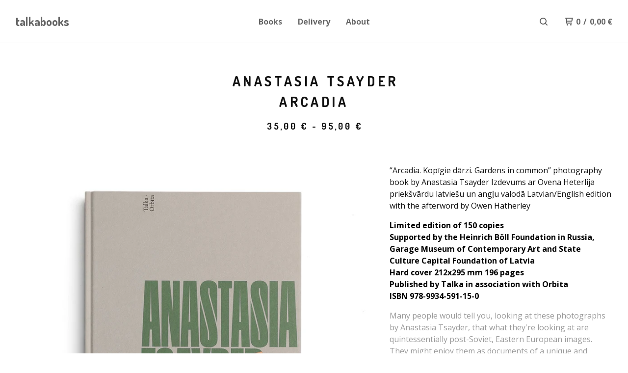

--- FILE ---
content_type: text/html; charset=utf-8
request_url: https://www.talka.lv/product/anastasia-tsayder-arcadia
body_size: 11613
content:
<!DOCTYPE html>
  <head>
    <title>Anastasia Tsayder <br> Arcadia  | talkabooks</title>
    <meta charset="utf-8">
    <meta name="viewport" content="width=device-width, initial-scale=1">
    <link href="/theme_stylesheets/203058580/1721115891/theme.css" media="screen" rel="stylesheet" type="text/css">
    <!-- Served from Big Cartel Storefront -->
<!-- Big Cartel generated meta tags -->
<meta name="generator" content="Big Cartel" />
<meta name="author" content="talkabooks" />
<meta name="description" content="“Arcadia. Kopīgie dārzi. Gardens in common” photography book by Anastasia Tsayder Izdevums ar Ovena Heterlija priekšvārdu latviešu un angļu valodā..." />
<meta name="referrer" content="strict-origin-when-cross-origin" />
<meta name="product_id" content="92023438" />
<meta name="product_name" content="Anastasia Tsayder Arcadia" />
<meta name="product_permalink" content="anastasia-tsayder-arcadia" />
<meta name="theme_name" content="Neat" />
<meta name="theme_version" content="1.9.10" />
<meta property="og:type" content="product" />
<meta property="og:site_name" content="talkabooks" />
<meta property="og:title" content="Anastasia Tsayder Arcadia" />
<meta property="og:url" content="https://www.talka.lv/product/anastasia-tsayder-arcadia" />
<meta property="og:description" content="“Arcadia. Kopīgie dārzi. Gardens in common” photography book by Anastasia Tsayder Izdevums ar Ovena Heterlija priekšvārdu latviešu un angļu valodā..." />
<meta property="og:image" content="https://assets.bigcartel.com/product_images/342067168/arcadia_cover_small.jpg?auto=format&amp;fit=max&amp;h=1200&amp;w=1200" />
<meta property="og:image:secure_url" content="https://assets.bigcartel.com/product_images/342067168/arcadia_cover_small.jpg?auto=format&amp;fit=max&amp;h=1200&amp;w=1200" />
<meta property="og:price:amount" content="35.00" />
<meta property="og:price:currency" content="EUR" />
<meta property="og:availability" content="instock" />
<meta name="twitter:card" content="summary_large_image" />
<meta name="twitter:title" content="Anastasia Tsayder Arcadia" />
<meta name="twitter:description" content="“Arcadia. Kopīgie dārzi. Gardens in common” photography book by Anastasia Tsayder Izdevums ar Ovena Heterlija priekšvārdu latviešu un angļu valodā..." />
<meta name="twitter:image" content="https://assets.bigcartel.com/product_images/342067168/arcadia_cover_small.jpg?auto=format&amp;fit=max&amp;h=1200&amp;w=1200" />
<!-- end of generated meta tags -->

<!-- Big Cartel generated link tags -->
<link rel="preconnect" href="https://fonts.googleapis.com" />
<link rel="preconnect" href="https://fonts.gstatic.com" crossorigin="true" />
<link rel="stylesheet" href="//fonts.googleapis.com/css?family=Dosis:400,700|Open+Sans:300,400,500,700&amp;display=swap" type="text/css" title="Google Fonts" />
<link rel="canonical" href="https://www.talka.lv/product/anastasia-tsayder-arcadia" />
<link rel="alternate" href="https://www.talka.lv/products.xml" type="application/rss+xml" title="Product Feed" />
<link rel="icon" href="/favicon.svg" type="image/svg+xml" />
<link rel="icon" href="/favicon.ico" type="image/x-icon" />
<link rel="apple-touch-icon" href="/apple-touch-icon.png" />
<!-- end of generated link tags -->

<!-- Big Cartel generated structured data -->
<script type="application/ld+json">
{"@context":"https://schema.org","@type":"BreadcrumbList","itemListElement":[{"@type":"ListItem","position":1,"name":"Home","item":"https://www.talka.lv/"},{"@type":"ListItem","position":2,"name":"Products","item":"https://www.talka.lv/products"},{"@type":"ListItem","position":3,"name":"Photo","item":"https://www.talka.lv/category/photo"},{"@type":"ListItem","position":4,"name":"Anastasia Tsayder \u003cbr\u003e Arcadia ","item":"https://www.talka.lv/product/anastasia-tsayder-arcadia"}]}
</script>
<script type="application/ld+json">
{"@context":"https://schema.org/","@type":"Product","name":"Anastasia Tsayder \u003cbr\u003e Arcadia ","url":"https://www.talka.lv/product/anastasia-tsayder-arcadia","description":"“Arcadia. Kopīgie dārzi. Gardens in common” photography book by Anastasia Tsayder\nIzdevums ar Ovena Heterlija priekšvārdu latviešu un angļu valodā\nLatvian/English edition with the afterword by Owen Hatherley\n\n\n\n\nLimited edition of 150 copies \nSupported by the Heinrich Böll Foundation in Russia, Garage Museum of Contemporary Art and State Culture Capital Foundation of Latvia\nHard cover 212x295 mm 196 pages \nPublished by Talka in association with Orbita\nISBN 978-9934-591-15-0\n\n\nMany people would tell you, looking at these photographs by Anastasia Tsayder, that what they\u0026#39;re looking at are quintessentially post-Soviet, Eastern European images. They might enjoy them as documents of a unique and unusual civilization that has fallen into desuetude; conversely, or at the same time they might see them as evidence of the awful state of Homo Sovieticus, a species apparently incapable of caring for its own environment, and left bewildered by the refusal of the state to continue providing this care. Looking out of my window in a small block of council flats in a pleasant part of London, I find both reactions a little puzzling. The environment documented here – a landscape of optimistic but standardized post-war housing, whose green spaces have been overtaken by nature, is almost exactly what I can see when I look from the walkways of my block.\nfrom the book’s afterword by Owen Hatherley\n\n\nSkatoties uz šīm Anastasijas Tsaideres fotogrāfijām, daudzi teiktu, ka tas, ko viņi aplūko, ir tipiski postpadomju, Austrumeiropas attēli. Viņi varētu tos izbaudīt kā liecības par unikālu un neparastu civilizāciju, kura pārstājusi funkcionēt; viņi varētu arī, tieši pretēji vai tai pašā laikā, tos uztvert kā pierādījumu baisajam padomju cilvēka stāvoklim, sugai, kura šķietami nav spējīga rūpēties par savu apkārtni un joprojām ir apmulsusi par valsts atteikšanos turpināt nodrošināt šīs rūpes. Raugoties pa logu no savas nelielās pašvaldības dzīvokļu ēkas patīkamā Londonas rajonā, abas no šīm reakcijām man šķiet nedaudz dīvainas. Šeit dokumentētā vide – optimistiskas, lai arī standartizētas, pēckara dzīvojamās apbūves ainava, kuras zaļās zonas pārņēmusi daba, ir gandrīz tā pati, kuru redzu, raugoties no sava mājokļa celiņiem. \nno Ovena Heterlija priekšvārda\n\n\n“Arcadia. Общие сады. Gardens in common” photography book by Anastasia Tsayder\nИздание с предисловием Оуэна Хэзерли на русском и английском языках \nRussian/English edition with the afterword by Owen Hatherley\n\n\nLimited edition of 500 copies \nSupported by Garage Museum of Contemporary Art and State Culture Capital Foundation of Latvia\nHard cover 212x295 mm 196 pages \nPublished by Talka in association with Orbita\nISBN 978-9934-591-16-7\n\n\nГлядя на эти фотографии Анастасии Цайдер, многие скажут, что изображены здесь сцены типично постсоветские, восточноевропейские. Возможно, зрителю эти снимки понравятся — как документальные свидетельства уникальной, диковинной цивилизации, ныне ушедшей в небытие. Либо напротив — или же вдобавок к этому — не исключено, что зритель увидит в них доказательство плачевного состояния Homo Sovieticus, человека советского, неспособного, по всей видимости, ухаживать за окружающим его пространством, — и изумится бездействию местных властей в данном вопросе. Глядя из окна своей квартиры в небольшом муниципальном доме в приятном районе Лондона, могу сказать, что обе эти реакции меня несколько озадачивают. Задокументированная на фотографиях Анастасии Цайдер городская среда — оптимистичный, но однотипный пейзаж послевоенной застройки, где на зеленых пространствах безраздельно властвует природа, — практически идентичная той, что я наблюдаю, прохаживаясь у себя возле дома. \nиз предисловия Оуэна Хэзерли\n","sku":"92023438","image":["https://assets.bigcartel.com/product_images/342067168/arcadia_cover_small.jpg?auto=format\u0026fit=max\u0026h=1200\u0026w=1200","https://assets.bigcartel.com/product_images/342067171/kopigie_darzi_pg1small.jpg?auto=format\u0026fit=max\u0026h=1200\u0026w=1200","https://assets.bigcartel.com/product_images/342067177/kopigie_darzi_pg3small.jpg?auto=format\u0026fit=max\u0026h=1200\u0026w=1200","https://assets.bigcartel.com/product_images/342067174/kopigie_darzi_pg4small.jpg?auto=format\u0026fit=max\u0026h=1200\u0026w=1200","https://assets.bigcartel.com/product_images/342067180/kopigie_darzi_pg5small.jpg?auto=format\u0026fit=max\u0026h=1200\u0026w=1200"],"brand":{"@type":"Brand","name":"talkabooks"},"offers":[{"@type":"Offer","name":"Anastasia Tsayder \u003cbr\u003e Arcadia  (Russian/English edition )","url":"https://www.talka.lv/product/anastasia-tsayder-arcadia","sku":"359006578","price":"95.0","priceCurrency":"EUR","priceValidUntil":"2027-01-20","availability":"https://schema.org/OutOfStock","itemCondition":"NewCondition","additionalProperty":[{"@type":"PropertyValue","propertyID":"item_group_id","value":"92023438"}],"shippingDetails":[{"@type":"OfferShippingDetails","shippingDestination":{"@type":"DefinedRegion","addressCountry":"CH"},"shippingRate":{"@type":"MonetaryAmount","value":"22.0","currency":"EUR"}},{"@type":"OfferShippingDetails","shippingDestination":{"@type":"DefinedRegion","addressCountry":"GB"},"shippingRate":{"@type":"MonetaryAmount","value":"25.0","currency":"EUR"}},{"@type":"OfferShippingDetails","shippingDestination":{"@type":"DefinedRegion","addressCountry":"US"},"shippingRate":{"@type":"MonetaryAmount","value":"25.0","currency":"EUR"}},{"@type":"OfferShippingDetails","shippingDestination":{"@type":"DefinedRegion","addressCountry":"LV"},"shippingRate":{"@type":"MonetaryAmount","value":"4.0","currency":"EUR"}},{"@type":"OfferShippingDetails","shippingDestination":{"@type":"DefinedRegion","addressCountry":"RU"},"shippingRate":{"@type":"MonetaryAmount","value":"22.0","currency":"EUR"}},{"@type":"OfferShippingDetails","shippingDestination":{"@type":"DefinedRegion","addressCountry":"AT"},"shippingRate":{"@type":"MonetaryAmount","value":"20.0","currency":"EUR"}},{"@type":"OfferShippingDetails","shippingDestination":{"@type":"DefinedRegion","addressCountry":"AU"},"shippingRate":{"@type":"MonetaryAmount","value":"20.0","currency":"EUR"}},{"@type":"OfferShippingDetails","shippingDestination":{"@type":"DefinedRegion","addressCountry":"BE"},"shippingRate":{"@type":"MonetaryAmount","value":"20.0","currency":"EUR"}},{"@type":"OfferShippingDetails","shippingDestination":{"@type":"DefinedRegion","addressCountry":"BR"},"shippingRate":{"@type":"MonetaryAmount","value":"20.0","currency":"EUR"}},{"@type":"OfferShippingDetails","shippingDestination":{"@type":"DefinedRegion","addressCountry":"CA"},"shippingRate":{"@type":"MonetaryAmount","value":"20.0","currency":"EUR"}},{"@type":"OfferShippingDetails","shippingDestination":{"@type":"DefinedRegion","addressCountry":"CZ"},"shippingRate":{"@type":"MonetaryAmount","value":"20.0","currency":"EUR"}},{"@type":"OfferShippingDetails","shippingDestination":{"@type":"DefinedRegion","addressCountry":"DE"},"shippingRate":{"@type":"MonetaryAmount","value":"20.0","currency":"EUR"}},{"@type":"OfferShippingDetails","shippingDestination":{"@type":"DefinedRegion","addressCountry":"DK"},"shippingRate":{"@type":"MonetaryAmount","value":"20.0","currency":"EUR"}},{"@type":"OfferShippingDetails","shippingDestination":{"@type":"DefinedRegion","addressCountry":"ES"},"shippingRate":{"@type":"MonetaryAmount","value":"20.0","currency":"EUR"}},{"@type":"OfferShippingDetails","shippingDestination":{"@type":"DefinedRegion","addressCountry":"FI"},"shippingRate":{"@type":"MonetaryAmount","value":"20.0","currency":"EUR"}},{"@type":"OfferShippingDetails","shippingDestination":{"@type":"DefinedRegion","addressCountry":"FR"},"shippingRate":{"@type":"MonetaryAmount","value":"20.0","currency":"EUR"}},{"@type":"OfferShippingDetails","shippingDestination":{"@type":"DefinedRegion","addressCountry":"GR"},"shippingRate":{"@type":"MonetaryAmount","value":"20.0","currency":"EUR"}},{"@type":"OfferShippingDetails","shippingDestination":{"@type":"DefinedRegion","addressCountry":"HU"},"shippingRate":{"@type":"MonetaryAmount","value":"20.0","currency":"EUR"}},{"@type":"OfferShippingDetails","shippingDestination":{"@type":"DefinedRegion","addressCountry":"IE"},"shippingRate":{"@type":"MonetaryAmount","value":"20.0","currency":"EUR"}},{"@type":"OfferShippingDetails","shippingDestination":{"@type":"DefinedRegion","addressCountry":"IL"},"shippingRate":{"@type":"MonetaryAmount","value":"20.0","currency":"EUR"}},{"@type":"OfferShippingDetails","shippingDestination":{"@type":"DefinedRegion","addressCountry":"IN"},"shippingRate":{"@type":"MonetaryAmount","value":"20.0","currency":"EUR"}},{"@type":"OfferShippingDetails","shippingDestination":{"@type":"DefinedRegion","addressCountry":"IT"},"shippingRate":{"@type":"MonetaryAmount","value":"20.0","currency":"EUR"}},{"@type":"OfferShippingDetails","shippingDestination":{"@type":"DefinedRegion","addressCountry":"JP"},"shippingRate":{"@type":"MonetaryAmount","value":"20.0","currency":"EUR"}},{"@type":"OfferShippingDetails","shippingDestination":{"@type":"DefinedRegion","addressCountry":"KR"},"shippingRate":{"@type":"MonetaryAmount","value":"20.0","currency":"EUR"}},{"@type":"OfferShippingDetails","shippingDestination":{"@type":"DefinedRegion","addressCountry":"NL"},"shippingRate":{"@type":"MonetaryAmount","value":"20.0","currency":"EUR"}},{"@type":"OfferShippingDetails","shippingDestination":{"@type":"DefinedRegion","addressCountry":"NO"},"shippingRate":{"@type":"MonetaryAmount","value":"20.0","currency":"EUR"}},{"@type":"OfferShippingDetails","shippingDestination":{"@type":"DefinedRegion","addressCountry":"NZ"},"shippingRate":{"@type":"MonetaryAmount","value":"20.0","currency":"EUR"}},{"@type":"OfferShippingDetails","shippingDestination":{"@type":"DefinedRegion","addressCountry":"PL"},"shippingRate":{"@type":"MonetaryAmount","value":"20.0","currency":"EUR"}},{"@type":"OfferShippingDetails","shippingDestination":{"@type":"DefinedRegion","addressCountry":"PT"},"shippingRate":{"@type":"MonetaryAmount","value":"20.0","currency":"EUR"}},{"@type":"OfferShippingDetails","shippingDestination":{"@type":"DefinedRegion","addressCountry":"RO"},"shippingRate":{"@type":"MonetaryAmount","value":"20.0","currency":"EUR"}},{"@type":"OfferShippingDetails","shippingDestination":{"@type":"DefinedRegion","addressCountry":"SE"},"shippingRate":{"@type":"MonetaryAmount","value":"20.0","currency":"EUR"}},{"@type":"OfferShippingDetails","shippingDestination":{"@type":"DefinedRegion","addressCountry":"SK"},"shippingRate":{"@type":"MonetaryAmount","value":"20.0","currency":"EUR"}}]},{"@type":"Offer","name":"Anastasia Tsayder \u003cbr\u003e Arcadia  (Latvian/English edition )","url":"https://www.talka.lv/product/anastasia-tsayder-arcadia","sku":"359006575","price":"35.0","priceCurrency":"EUR","priceValidUntil":"2027-01-20","availability":"https://schema.org/InStock","itemCondition":"NewCondition","additionalProperty":[{"@type":"PropertyValue","propertyID":"item_group_id","value":"92023438"}],"shippingDetails":[{"@type":"OfferShippingDetails","shippingDestination":{"@type":"DefinedRegion","addressCountry":"CH"},"shippingRate":{"@type":"MonetaryAmount","value":"22.0","currency":"EUR"}},{"@type":"OfferShippingDetails","shippingDestination":{"@type":"DefinedRegion","addressCountry":"GB"},"shippingRate":{"@type":"MonetaryAmount","value":"25.0","currency":"EUR"}},{"@type":"OfferShippingDetails","shippingDestination":{"@type":"DefinedRegion","addressCountry":"US"},"shippingRate":{"@type":"MonetaryAmount","value":"25.0","currency":"EUR"}},{"@type":"OfferShippingDetails","shippingDestination":{"@type":"DefinedRegion","addressCountry":"LV"},"shippingRate":{"@type":"MonetaryAmount","value":"4.0","currency":"EUR"}},{"@type":"OfferShippingDetails","shippingDestination":{"@type":"DefinedRegion","addressCountry":"RU"},"shippingRate":{"@type":"MonetaryAmount","value":"22.0","currency":"EUR"}},{"@type":"OfferShippingDetails","shippingDestination":{"@type":"DefinedRegion","addressCountry":"AT"},"shippingRate":{"@type":"MonetaryAmount","value":"20.0","currency":"EUR"}},{"@type":"OfferShippingDetails","shippingDestination":{"@type":"DefinedRegion","addressCountry":"AU"},"shippingRate":{"@type":"MonetaryAmount","value":"20.0","currency":"EUR"}},{"@type":"OfferShippingDetails","shippingDestination":{"@type":"DefinedRegion","addressCountry":"BE"},"shippingRate":{"@type":"MonetaryAmount","value":"20.0","currency":"EUR"}},{"@type":"OfferShippingDetails","shippingDestination":{"@type":"DefinedRegion","addressCountry":"BR"},"shippingRate":{"@type":"MonetaryAmount","value":"20.0","currency":"EUR"}},{"@type":"OfferShippingDetails","shippingDestination":{"@type":"DefinedRegion","addressCountry":"CA"},"shippingRate":{"@type":"MonetaryAmount","value":"20.0","currency":"EUR"}},{"@type":"OfferShippingDetails","shippingDestination":{"@type":"DefinedRegion","addressCountry":"CZ"},"shippingRate":{"@type":"MonetaryAmount","value":"20.0","currency":"EUR"}},{"@type":"OfferShippingDetails","shippingDestination":{"@type":"DefinedRegion","addressCountry":"DE"},"shippingRate":{"@type":"MonetaryAmount","value":"20.0","currency":"EUR"}},{"@type":"OfferShippingDetails","shippingDestination":{"@type":"DefinedRegion","addressCountry":"DK"},"shippingRate":{"@type":"MonetaryAmount","value":"20.0","currency":"EUR"}},{"@type":"OfferShippingDetails","shippingDestination":{"@type":"DefinedRegion","addressCountry":"ES"},"shippingRate":{"@type":"MonetaryAmount","value":"20.0","currency":"EUR"}},{"@type":"OfferShippingDetails","shippingDestination":{"@type":"DefinedRegion","addressCountry":"FI"},"shippingRate":{"@type":"MonetaryAmount","value":"20.0","currency":"EUR"}},{"@type":"OfferShippingDetails","shippingDestination":{"@type":"DefinedRegion","addressCountry":"FR"},"shippingRate":{"@type":"MonetaryAmount","value":"20.0","currency":"EUR"}},{"@type":"OfferShippingDetails","shippingDestination":{"@type":"DefinedRegion","addressCountry":"GR"},"shippingRate":{"@type":"MonetaryAmount","value":"20.0","currency":"EUR"}},{"@type":"OfferShippingDetails","shippingDestination":{"@type":"DefinedRegion","addressCountry":"HU"},"shippingRate":{"@type":"MonetaryAmount","value":"20.0","currency":"EUR"}},{"@type":"OfferShippingDetails","shippingDestination":{"@type":"DefinedRegion","addressCountry":"IE"},"shippingRate":{"@type":"MonetaryAmount","value":"20.0","currency":"EUR"}},{"@type":"OfferShippingDetails","shippingDestination":{"@type":"DefinedRegion","addressCountry":"IL"},"shippingRate":{"@type":"MonetaryAmount","value":"20.0","currency":"EUR"}},{"@type":"OfferShippingDetails","shippingDestination":{"@type":"DefinedRegion","addressCountry":"IN"},"shippingRate":{"@type":"MonetaryAmount","value":"20.0","currency":"EUR"}},{"@type":"OfferShippingDetails","shippingDestination":{"@type":"DefinedRegion","addressCountry":"IT"},"shippingRate":{"@type":"MonetaryAmount","value":"20.0","currency":"EUR"}},{"@type":"OfferShippingDetails","shippingDestination":{"@type":"DefinedRegion","addressCountry":"JP"},"shippingRate":{"@type":"MonetaryAmount","value":"20.0","currency":"EUR"}},{"@type":"OfferShippingDetails","shippingDestination":{"@type":"DefinedRegion","addressCountry":"KR"},"shippingRate":{"@type":"MonetaryAmount","value":"20.0","currency":"EUR"}},{"@type":"OfferShippingDetails","shippingDestination":{"@type":"DefinedRegion","addressCountry":"NL"},"shippingRate":{"@type":"MonetaryAmount","value":"20.0","currency":"EUR"}},{"@type":"OfferShippingDetails","shippingDestination":{"@type":"DefinedRegion","addressCountry":"NO"},"shippingRate":{"@type":"MonetaryAmount","value":"20.0","currency":"EUR"}},{"@type":"OfferShippingDetails","shippingDestination":{"@type":"DefinedRegion","addressCountry":"NZ"},"shippingRate":{"@type":"MonetaryAmount","value":"20.0","currency":"EUR"}},{"@type":"OfferShippingDetails","shippingDestination":{"@type":"DefinedRegion","addressCountry":"PL"},"shippingRate":{"@type":"MonetaryAmount","value":"20.0","currency":"EUR"}},{"@type":"OfferShippingDetails","shippingDestination":{"@type":"DefinedRegion","addressCountry":"PT"},"shippingRate":{"@type":"MonetaryAmount","value":"20.0","currency":"EUR"}},{"@type":"OfferShippingDetails","shippingDestination":{"@type":"DefinedRegion","addressCountry":"RO"},"shippingRate":{"@type":"MonetaryAmount","value":"20.0","currency":"EUR"}},{"@type":"OfferShippingDetails","shippingDestination":{"@type":"DefinedRegion","addressCountry":"SE"},"shippingRate":{"@type":"MonetaryAmount","value":"20.0","currency":"EUR"}},{"@type":"OfferShippingDetails","shippingDestination":{"@type":"DefinedRegion","addressCountry":"SK"},"shippingRate":{"@type":"MonetaryAmount","value":"20.0","currency":"EUR"}}]}]}
</script>

<!-- end of generated structured data -->

<script>
  window.bigcartel = window.bigcartel || {};
  window.bigcartel = {
    ...window.bigcartel,
    ...{"account":{"id":6473724,"host":"www.talka.lv","bc_host":"talkabooks.bigcartel.com","currency":"EUR","country":{"code":"LV","name":"Latvia"}},"theme":{"name":"Neat","version":"1.9.10","colors":{"button_background_color":"#000000","button_text_color":"#FFFFFF","button_hover_background_color":"#444444","background_color":"#ffffff","primary_text_color":"#111111","link_text_color":"#444444","link_hover_color":"#1b1b1b"}},"checkout":{"payments_enabled":true,"stripe_publishable_key":"pk_live_51IMC7CJRLWL8HGXtO9M8xRD4u9agX5CHBI6Vlvcwf6gbwwvm1yWUrN3XPW0We7TrjuPBB2MuKg8IBTfOqC0ad6hZ00jL1BgVYj"},"product":{"id":92023438,"name":"Anastasia Tsayder \u003cbr\u003e Arcadia ","permalink":"anastasia-tsayder-arcadia","position":5,"url":"/product/anastasia-tsayder-arcadia","status":"active","created_at":"2022-08-22T20:04:42.000Z","has_password_protection":false,"images":[{"url":"https://assets.bigcartel.com/product_images/342067168/arcadia_cover_small.jpg?auto=format\u0026fit=max\u0026h=1000\u0026w=1000","width":1000,"height":1000},{"url":"https://assets.bigcartel.com/product_images/342067171/kopigie_darzi_pg1small.jpg?auto=format\u0026fit=max\u0026h=1000\u0026w=1000","width":1500,"height":1000},{"url":"https://assets.bigcartel.com/product_images/342067177/kopigie_darzi_pg3small.jpg?auto=format\u0026fit=max\u0026h=1000\u0026w=1000","width":1500,"height":1000},{"url":"https://assets.bigcartel.com/product_images/342067174/kopigie_darzi_pg4small.jpg?auto=format\u0026fit=max\u0026h=1000\u0026w=1000","width":1500,"height":1000},{"url":"https://assets.bigcartel.com/product_images/342067180/kopigie_darzi_pg5small.jpg?auto=format\u0026fit=max\u0026h=1000\u0026w=1000","width":1500,"height":1000}],"price":35.0,"default_price":35.0,"tax":0.0,"on_sale":false,"description":"“Arcadia. Kopīgie dārzi. Gardens in common” photography book by Anastasia Tsayder\r\nIzdevums ar Ovena Heterlija priekšvārdu latviešu un angļu valodā\r\nLatvian/English edition with the afterword by Owen Hatherley\r\n\u003cP\u003e\r\n\u003cP\u003e\r\n\u003cspan style=\"font-weight: bold;\"\u003e\r\n\u003cspan style=\"color: #000000;\"\u003e\r\nLimited edition of 150 copies \r\n\u003cBR\u003eSupported by the Heinrich Böll Foundation in Russia, Garage Museum of Contemporary Art and State Culture Capital Foundation of Latvia\r\n\u003cBR\u003eHard cover 212x295 mm 196 pages \r\n\u003cBR\u003ePublished by Talka in association with Orbita\r\n\u003cBR\u003eISBN 978-9934-591-15-0\r\n\u003cP\u003e\r\n\u003cspan style=\"color: #999999;\"\u003e\r\nMany people would tell you, looking at these photographs by Anastasia Tsayder, that what they're looking at are quintessentially post-Soviet, Eastern European images. They might enjoy them as documents of a unique and unusual civilization that has fallen into desuetude; conversely, or at the same time they might see them as evidence of the awful state of Homo Sovieticus, a species apparently incapable of caring for its own environment, and left bewildered by the refusal of the state to continue providing this care. Looking out of my window in a small block of council flats in a pleasant part of London, I find both reactions a little puzzling. The environment documented here – a landscape of optimistic but standardized post-war housing, whose green spaces have been overtaken by nature, is almost exactly what I can see when I look from the walkways of my block.\r\nfrom the book’s afterword by Owen Hatherley\r\n\u003cP\u003e\r\n\u003cspan style=\"color: #000000;\"\u003e\r\nSkatoties uz šīm Anastasijas Tsaideres fotogrāfijām, daudzi teiktu, ka tas, ko viņi aplūko, ir tipiski postpadomju, Austrumeiropas attēli. Viņi varētu tos izbaudīt kā liecības par unikālu un neparastu civilizāciju, kura pārstājusi funkcionēt; viņi varētu arī, tieši pretēji vai tai pašā laikā, tos uztvert kā pierādījumu baisajam padomju cilvēka stāvoklim, sugai, kura šķietami nav spējīga rūpēties par savu apkārtni un joprojām ir apmulsusi par valsts atteikšanos turpināt nodrošināt šīs rūpes. Raugoties pa logu no savas nelielās pašvaldības dzīvokļu ēkas patīkamā Londonas rajonā, abas no šīm reakcijām man šķiet nedaudz dīvainas. Šeit dokumentētā vide – optimistiskas, lai arī standartizētas, pēckara dzīvojamās apbūves ainava, kuras zaļās zonas pārņēmusi daba, ir gandrīz tā pati, kuru redzu, raugoties no sava mājokļa celiņiem. \r\nno Ovena Heterlija priekšvārda\r\n\u003cP\u003e\r\n\u003cspan style=\"color: #000000;\"\u003e\r\n“Arcadia. Общие сады. Gardens in common” photography book by Anastasia Tsayder\r\nИздание с предисловием Оуэна Хэзерли на русском и английском языках \r\nRussian/English edition with the afterword by Owen Hatherley\r\n\u003cP\u003e\u003cspan style=\"font-weight: bold;\"\u003e\r\n\u003cspan style=\"color: #000000;\"\u003e\r\nLimited edition of 500 copies \r\n\u003cBR\u003eSupported by Garage Museum of Contemporary Art and State Culture Capital Foundation of Latvia\r\n\u003cBR\u003eHard cover 212x295 mm 196 pages \r\n\u003cBR\u003ePublished by Talka in association with Orbita\r\n\u003cBR\u003eISBN 978-9934-591-16-7\r\n\u003cP\u003e\r\n\u003cspan style=\"color: #000000;\"\u003e\r\nГлядя на эти фотографии Анастасии Цайдер, многие скажут, что изображены здесь сцены типично постсоветские, восточноевропейские. Возможно, зрителю эти снимки понравятся — как документальные свидетельства уникальной, диковинной цивилизации, ныне ушедшей в небытие. Либо напротив — или же вдобавок к этому — не исключено, что зритель увидит в них доказательство плачевного состояния Homo Sovieticus, человека советского, неспособного, по всей видимости, ухаживать за окружающим его пространством, — и изумится бездействию местных властей в данном вопросе. Глядя из окна своей квартиры в небольшом муниципальном доме в приятном районе Лондона, могу сказать, что обе эти реакции меня несколько озадачивают. Задокументированная на фотографиях Анастасии Цайдер городская среда — оптимистичный, но однотипный пейзаж послевоенной застройки, где на зеленых пространствах безраздельно властвует природа, — практически идентичная той, что я наблюдаю, прохаживаясь у себя возле дома. \r\nиз предисловия Оуэна Хэзерли\r\n","has_option_groups":false,"options":[{"id":359006578,"name":"Russian/English edition ","price":95.0,"sold_out":true,"has_custom_price":true,"option_group_values":[]},{"id":359006575,"name":"Latvian/English edition ","price":35.0,"sold_out":false,"has_custom_price":false,"option_group_values":[],"isLowInventory":false,"isAlmostSoldOut":false}],"artists":[],"categories":[{"id":1415563179,"name":"Photo","permalink":"photo","url":"/category/photo"}],"option_groups":[],"shipping":[{"amount_alone":4.0,"amount_with_others":2.0,"country":{"id":137,"name":"Latvia","code":"LV"}},{"amount_alone":22.0,"amount_with_others":6.0,"country":{"id":38,"name":"Switzerland","code":"CH"}},{"amount_alone":25.0,"amount_with_others":6.0,"country":{"id":42,"name":"United Kingdom","code":"GB"}},{"amount_alone":25.0,"amount_with_others":6.0,"country":{"id":43,"name":"United States","code":"US"}},{"amount_alone":22.0,"amount_with_others":8.0,"country":{"id":190,"name":"Russian Federation","code":"RU"}},{"amount_alone":20.0,"amount_with_others":6.0}]},"page":{"type":"product"}}
  }
</script>
<script id="stripe-js" src="https://js.stripe.com/v3/" ></script>
<style type="text/css">.bc-product-video-embed { width: 100%; max-width: 640px; margin: 0 auto 1rem; } .bc-product-video-embed iframe { aspect-ratio: 16 / 9; width: 100%; border: 0; }</style>
<script type="text/javascript">
  var _bcaq = _bcaq || [];
  _bcaq.push(['_setUrl','stats1.bigcartel.com']);_bcaq.push(['_trackVisit','6473724']);_bcaq.push(['_trackProduct','92023438','6473724']);
  (function() {
    var bca = document.createElement('script'); bca.type = 'text/javascript'; bca.async = true;
    bca.src = '/stats.min.js';
    var s = document.getElementsByTagName('script')[0]; s.parentNode.insertBefore(bca, s);
  })();
</script>
<script src="/assets/currency-formatter-e6d2ec3fd19a4c813ec8b993b852eccecac4da727de1c7e1ecbf0a335278e93a.js"></script>
  
<style></style>
</head>
  <body id="product" class="theme">
    
    <header class="header page">
    <div class="logo text">
      <a href="/" title="talkabooks">
        
          talkabooks
        
      </a>
    </div>
    <nav class="sections" aria-label="Primary navigation">
      <ul class="navigation">
        <li><a href="/products">Books</a></li>
        
          <li><a title="View Delivery" href="/delivery">Delivery</a></li>
        
          <li><a title="View About" href="/par-mums">About</a></li>
        
      </ul>
    </nav>
    <nav class="utility" aria-label="Secondary navigation">
      <ul>
        
          <li>
            <button class="button minimal-button open-search-button" type="button" aria-label="Search products">
              <svg aria-hidden="true" xmlns="http://www.w3.org/2000/svg" width="16" height="16" viewBox="0 0 16 16"><path d="M15.707 14.293l-3.112-3.092-.006-.004c.882-1.197 1.411-2.597 1.411-4.197 0-3.859-3.141-7-7-7s-7 3.1-7 7 3.141 7 7 7c1.575 0 3.025-.529 4.196-1.41v.006l3.093 3.111c.199.193.411.293.711.293s.512-.098.707-.293c.391-.407.393-1.007-.007-1.414zm-8.707-2.293c-2.757 0-5-2.243-5-5s2.243-5 5-5 5 2.2 5 5-2.243 5-5 5z"/></svg>
            </a>
          </li>
        
        <li class="cart">
          <a href="/cart" class="cart-link" title="View cart">
            <svg aria-hidden="true" xmlns="http://www.w3.org/2000/svg" width="16" height="16" viewBox="0 0 16 16"><path d="M15.202 0h-14.188c-.561 0-1.014.4-1.014 1s.453 1 1 1h1v9c0 .6.5 1 1 1h10c.56 0 1-.447 1-1s-.44-1-1-1h-9v-2h9.175c.56 0 1.124-.435 1.259-.97l1.536-6.06c.136-.57-.17-.97-.77-.97zm-2.596 6h-8.606v-4h9.397l-.791 4z"/><circle cx="4.5" cy="14.5" r="1.5"/><circle cx="11.5" cy="14.5" r="1.5"/></svg>
            <span class="header-item-count">0</span>
            <span class="desktop header-divider">/</span>
            <span class="desktop header-subtotal-amount"><span data-currency-amount="0" data-currency-code="EUR">0,00 <span class="currency_sign">&euro;</span></span></span>
          </a>
        </li>
        <li>
          <button class="button minimal-button open-mobile-navigation mobile" aria-label="Open mobile navigation" type="button">
            <svg aria-hidden="true" xmlns="http://www.w3.org/2000/svg" width="22" height="22" viewBox="0 0 16 10"><path d="M15.5 0h-15c-.276 0-.5.2-.5.5v1c0 .3.2.5.5.5h15c.276 0 .5-.2.5-.5v-1c0-.3-.2-.5-.5-.5zM15.5 4h-15c-.276 0-.5.2-.5.5v1c0 .3.2.5.5.5h15c.276 0 .5-.2.5-.5v-1c0-.3-.2-.5-.5-.5zM15.5 8h-15c-.276 0-.5.2-.5.5v1c0 .3.2.5.5.5h15c.276 0 .5-.224.5-.5v-1c0-.3-.2-.5-.5-.5z"/></svg>
          </button>
        </li>
      </ul>
    </nav>
  </header>
  
    
    <main id="main" class="content ">
      <div class="product-container">
  <h1>Anastasia Tsayder <br> Arcadia </h1>
  
  
    <div class="product-subheader">
    
      <span data-currency-amount="35.0" data-currency-code="EUR">35,00 <span class="currency_sign">&euro;</span></span> - <span data-currency-amount="95.0" data-currency-code="EUR">95,00 <span class="currency_sign">&euro;</span></span>
    
  </em></div>
  

  <section class="product-images image-gallery">
    <div class="default-product-image">
      
        <a href="https://assets.bigcartel.com/product_images/342067168/arcadia_cover_small.jpg?auto=format&fit=max&w=2000">
          <img
            alt="Anastasia Tsayder &lt;br&gt; Arcadia "
            class="blur-up primary-image lazyload"
            src="https://assets.bigcartel.com/product_images/342067168/arcadia_cover_small.jpg?auto=format&fit=max&w=100"
            data-srcset="
              https://assets.bigcartel.com/product_images/342067168/arcadia_cover_small.jpg?auto=format&fit=max&w=400 400w,
              https://assets.bigcartel.com/product_images/342067168/arcadia_cover_small.jpg?auto=format&fit=max&w=460 460w,
              https://assets.bigcartel.com/product_images/342067168/arcadia_cover_small.jpg?auto=format&fit=max&w=530 530w,
              https://assets.bigcartel.com/product_images/342067168/arcadia_cover_small.jpg?auto=format&fit=max&w=800 800w,
              https://assets.bigcartel.com/product_images/342067168/arcadia_cover_small.jpg?auto=format&fit=max&w=1050 1050w,
              https://assets.bigcartel.com/product_images/342067168/arcadia_cover_small.jpg?auto=format&fit=max&w=1300 1300w,
              https://assets.bigcartel.com/product_images/342067168/arcadia_cover_small.jpg?auto=format&fit=max&w=1500 1500w,
              https://assets.bigcartel.com/product_images/342067168/arcadia_cover_small.jpg?auto=format&fit=max&w=1800 1800w
            "
            data-sizes="auto"
          >
        </a>
      
    </div>
    
      <ul class="product-thumbnails">
        
          <li>
            <a href="https://assets.bigcartel.com/product_images/342067171/kopigie_darzi_pg1small.jpg?auto=format&fit=max&w=2000">
              <img
                alt="Anastasia Tsayder &lt;br&gt; Arcadia "
                class="blur-up product-image-thumbnail lazyload"
                src="https://assets.bigcartel.com/product_images/342067168/arcadia_cover_small.jpg?auto=format&fit=max&w=100"
                data-srcset="
                  https://assets.bigcartel.com/product_images/342067171/kopigie_darzi_pg1small.jpg?auto=format&fit=max&w=100 100w,
                  https://assets.bigcartel.com/product_images/342067171/kopigie_darzi_pg1small.jpg?auto=format&fit=max&w=200 200w,
                  https://assets.bigcartel.com/product_images/342067171/kopigie_darzi_pg1small.jpg?auto=format&fit=max&w=300 300w,
                  https://assets.bigcartel.com/product_images/342067171/kopigie_darzi_pg1small.jpg?auto=format&fit=max&w=500 500w
                "
                data-sizes="auto"
              >
            </a>
          </li>
        
          <li>
            <a href="https://assets.bigcartel.com/product_images/342067177/kopigie_darzi_pg3small.jpg?auto=format&fit=max&w=2000">
              <img
                alt="Anastasia Tsayder &lt;br&gt; Arcadia "
                class="blur-up product-image-thumbnail lazyload"
                src="https://assets.bigcartel.com/product_images/342067168/arcadia_cover_small.jpg?auto=format&fit=max&w=100"
                data-srcset="
                  https://assets.bigcartel.com/product_images/342067177/kopigie_darzi_pg3small.jpg?auto=format&fit=max&w=100 100w,
                  https://assets.bigcartel.com/product_images/342067177/kopigie_darzi_pg3small.jpg?auto=format&fit=max&w=200 200w,
                  https://assets.bigcartel.com/product_images/342067177/kopigie_darzi_pg3small.jpg?auto=format&fit=max&w=300 300w,
                  https://assets.bigcartel.com/product_images/342067177/kopigie_darzi_pg3small.jpg?auto=format&fit=max&w=500 500w
                "
                data-sizes="auto"
              >
            </a>
          </li>
        
          <li>
            <a href="https://assets.bigcartel.com/product_images/342067174/kopigie_darzi_pg4small.jpg?auto=format&fit=max&w=2000">
              <img
                alt="Anastasia Tsayder &lt;br&gt; Arcadia "
                class="blur-up product-image-thumbnail lazyload"
                src="https://assets.bigcartel.com/product_images/342067168/arcadia_cover_small.jpg?auto=format&fit=max&w=100"
                data-srcset="
                  https://assets.bigcartel.com/product_images/342067174/kopigie_darzi_pg4small.jpg?auto=format&fit=max&w=100 100w,
                  https://assets.bigcartel.com/product_images/342067174/kopigie_darzi_pg4small.jpg?auto=format&fit=max&w=200 200w,
                  https://assets.bigcartel.com/product_images/342067174/kopigie_darzi_pg4small.jpg?auto=format&fit=max&w=300 300w,
                  https://assets.bigcartel.com/product_images/342067174/kopigie_darzi_pg4small.jpg?auto=format&fit=max&w=500 500w
                "
                data-sizes="auto"
              >
            </a>
          </li>
        
          <li>
            <a href="https://assets.bigcartel.com/product_images/342067180/kopigie_darzi_pg5small.jpg?auto=format&fit=max&w=2000">
              <img
                alt="Anastasia Tsayder &lt;br&gt; Arcadia "
                class="blur-up product-image-thumbnail lazyload"
                src="https://assets.bigcartel.com/product_images/342067168/arcadia_cover_small.jpg?auto=format&fit=max&w=100"
                data-srcset="
                  https://assets.bigcartel.com/product_images/342067180/kopigie_darzi_pg5small.jpg?auto=format&fit=max&w=100 100w,
                  https://assets.bigcartel.com/product_images/342067180/kopigie_darzi_pg5small.jpg?auto=format&fit=max&w=200 200w,
                  https://assets.bigcartel.com/product_images/342067180/kopigie_darzi_pg5small.jpg?auto=format&fit=max&w=300 300w,
                  https://assets.bigcartel.com/product_images/342067180/kopigie_darzi_pg5small.jpg?auto=format&fit=max&w=500 500w
                "
                data-sizes="auto"
              >
            </a>
          </li>
        
      </ul>
    
  </section>

  <section class="product-description">
    
      “Arcadia. Kopīgie dārzi. Gardens in common” photography book by Anastasia Tsayder
Izdevums ar Ovena Heterlija priekšvārdu latviešu un angļu valodā
Latvian/English edition with the afterword by Owen Hatherley
<P>
<P>
<span style="font-weight: bold;">
<span style="color: #000000;">
Limited edition of 150 copies 
<BR>Supported by the Heinrich Böll Foundation in Russia, Garage Museum of Contemporary Art and State Culture Capital Foundation of Latvia
<BR>Hard cover 212x295 mm 196 pages 
<BR>Published by Talka in association with Orbita
<BR>ISBN 978-9934-591-15-0
<P>
<span style="color: #999999;">
Many people would tell you, looking at these photographs by Anastasia Tsayder, that what they're looking at are quintessentially post-Soviet, Eastern European images. They might enjoy them as documents of a unique and unusual civilization that has fallen into desuetude; conversely, or at the same time they might see them as evidence of the awful state of Homo Sovieticus, a species apparently incapable of caring for its own environment, and left bewildered by the refusal of the state to continue providing this care. Looking out of my window in a small block of council flats in a pleasant part of London, I find both reactions a little puzzling. The environment documented here – a landscape of optimistic but standardized post-war housing, whose green spaces have been overtaken by nature, is almost exactly what I can see when I look from the walkways of my block.
from the book’s afterword by Owen Hatherley
<P>
<span style="color: #000000;">
Skatoties uz šīm Anastasijas Tsaideres fotogrāfijām, daudzi teiktu, ka tas, ko viņi aplūko, ir tipiski postpadomju, Austrumeiropas attēli. Viņi varētu tos izbaudīt kā liecības par unikālu un neparastu civilizāciju, kura pārstājusi funkcionēt; viņi varētu arī, tieši pretēji vai tai pašā laikā, tos uztvert kā pierādījumu baisajam padomju cilvēka stāvoklim, sugai, kura šķietami nav spējīga rūpēties par savu apkārtni un joprojām ir apmulsusi par valsts atteikšanos turpināt nodrošināt šīs rūpes. Raugoties pa logu no savas nelielās pašvaldības dzīvokļu ēkas patīkamā Londonas rajonā, abas no šīm reakcijām man šķiet nedaudz dīvainas. Šeit dokumentētā vide – optimistiskas, lai arī standartizētas, pēckara dzīvojamās apbūves ainava, kuras zaļās zonas pārņēmusi daba, ir gandrīz tā pati, kuru redzu, raugoties no sava mājokļa celiņiem. 
no Ovena Heterlija priekšvārda
<P>
<span style="color: #000000;">
“Arcadia. Общие сады. Gardens in common” photography book by Anastasia Tsayder
Издание с предисловием Оуэна Хэзерли на русском и английском языках 
Russian/English edition with the afterword by Owen Hatherley
<P><span style="font-weight: bold;">
<span style="color: #000000;">
Limited edition of 500 copies 
<BR>Supported by Garage Museum of Contemporary Art and State Culture Capital Foundation of Latvia
<BR>Hard cover 212x295 mm 196 pages 
<BR>Published by Talka in association with Orbita
<BR>ISBN 978-9934-591-16-7
<P>
<span style="color: #000000;">
Глядя на эти фотографии Анастасии Цайдер, многие скажут, что изображены здесь сцены типично постсоветские, восточноевропейские. Возможно, зрителю эти снимки понравятся — как документальные свидетельства уникальной, диковинной цивилизации, ныне ушедшей в небытие. Либо напротив — или же вдобавок к этому — не исключено, что зритель увидит в них доказательство плачевного состояния Homo Sovieticus, человека советского, неспособного, по всей видимости, ухаживать за окружающим его пространством, — и изумится бездействию местных властей в данном вопросе. Глядя из окна своей квартиры в небольшом муниципальном доме в приятном районе Лондона, могу сказать, что обе эти реакции меня несколько озадачивают. Задокументированная на фотографиях Анастасии Цайдер городская среда — оптимистичный, но однотипный пейзаж послевоенной застройки, где на зеленых пространствах безраздельно властвует природа, — практически идентичная той, что я наблюдаю, прохаживаясь у себя возле дома. 
из предисловия Оуэна Хэзерли
    

    

    
      
      <form method="post" class="product-form show-sold-out" action="/cart" accept-charset="utf8">
        <input type="hidden" name="utf8" value='✓'>
        
          
            <div class="select">
              <select class="product_option_select" id="option" name="cart[add][id]" aria-label="Select option">
                <option value="0" disabled="disabled" selected>Select option</option>
                
                  <option value="359006578" data-price="95.0" disabled="disabled" disabled-type="sold-out">Russian/English edition   (Sold out)</option>
                
                  <option value="359006575" data-price="35.0">Latvian/English edition  </option>
                
              </select>
              <svg aria-hidden="true" xmlns="http://www.w3.org/2000/svg" xmlns:xlink="http://www.w3.org/1999/xlink" version="1.1" x="0px" y="0px" width="10.001px" height="6px" viewBox="0 0 10.001 6" xml:space="preserve"><path class="down_arrow" d="M9.852 1.537c0.199-0.189 0.199-0.496 0-0.684L9.135 0.17C8.938-0.02 8.617-0.02 8.4 0.17L5.016 3.5 L1.582 0.143c-0.199-0.189-0.52-0.189-0.717 0L0.148 0.826c-0.197 0.188-0.197 0.5 0 0.684l4.508 4.3 c0.199 0.2 0.5 0.2 0.7 0L9.852 1.537z"/></svg>
            </div>
          
        
        <button class="button add-to-cart-button" name="submit" type="submit" data-add-title="Add to Cart" data-sold-title="Sold out"disabled="disabled">Add to Cart</button>
        <div id="instant-checkout-button" style="display:none" data-stripe-user-id="acct_1IMC7CJRLWL8HGXt" data-cart-url="https://api.bigcartel.com/store/6473724/carts" data-account-country="LV" data-account-currency="eur" data-button-height="44px" data-button-theme="dark"></div><script src="/assets/instant-checkout-c43967eec81e774179ce3140ed3bd1d1b8e32b8e7fe95e3c8bee59ccc265913b.js"></script>
        
      </form>
    

    
      <div class="product-section-subheader">Share</div>
      <ul class="social-links product-share-buttons">
        <li class="share-twitter">
          
          

          <a target="_blank" title="Share on Twitter" href="https://twitter.com/intent/tweet?text=Anastasia+Tsayder+%3Cbr%3E+Arcadia++-+talkabooks+https%3A%2F%2Fwww.talka.lv%2Fproduct%2Fanastasia-tsayder-arcadia" onclick="javascript:window.open(this.href, '', 'menubar=no,toolbar=no,resizable=no,scrollbars=no,height=400,width=600');return false;">
            <svg class="twitter-icon" height="36" width="36" aria-hidden="true" focusable="false" role="img" xmlns="http://www.w3.org/2000/svg" viewBox="0 0 512 512"><path fill="currentColor" d="M459.37 151.716c.325 4.548.325 9.097.325 13.645 0 138.72-105.583 298.558-298.558 298.558-59.452 0-114.68-17.219-161.137-47.106 8.447.974 16.568 1.299 25.34 1.299 49.055 0 94.213-16.568 130.274-44.832-46.132-.975-84.792-31.188-98.112-72.772 6.498.974 12.995 1.624 19.818 1.624 9.421 0 18.843-1.3 27.614-3.573-48.081-9.747-84.143-51.98-84.143-102.985v-1.299c13.969 7.797 30.214 12.67 47.431 13.319-28.264-18.843-46.781-51.005-46.781-87.391 0-19.492 5.197-37.36 14.294-52.954 51.655 63.675 129.3 105.258 216.365 109.807-1.624-7.797-2.599-15.918-2.599-24.04 0-57.828 46.782-104.934 104.934-104.934 30.213 0 57.502 12.67 76.67 33.137 23.715-4.548 46.456-13.32 66.599-25.34-7.798 24.366-24.366 44.833-46.132 57.827 21.117-2.273 41.584-8.122 60.426-16.243-14.292 20.791-32.161 39.308-52.628 54.253z"></path></svg>
          </a>
        </li>
        <li class="share-facebook">
          <a target="_blank" title="Share on Facebook" href="https://www.facebook.com/sharer/sharer.php?u=https://www.talka.lv/product/anastasia-tsayder-arcadia">
            <svg class="facebook-icon" height="36" width="36" aria-hidden="true" focusable="false" role="img" xmlns="http://www.w3.org/2000/svg" viewBox="0 0 512 512"><path fill="currentColor" d="M504 256C504 119 393 8 256 8S8 119 8 256c0 123.78 90.69 226.38 209.25 245V327.69h-63V256h63v-54.64c0-62.15 37-96.48 93.67-96.48 27.14 0 55.52 4.84 55.52 4.84v61h-31.28c-30.8 0-40.41 19.12-40.41 38.73V256h68.78l-11 71.69h-57.78V501C413.31 482.38 504 379.78 504 256z"></path></svg>
          </a>
        </li>
        <li class="share-pinterest">
          <a title="Pin" data-pin-custom="true" data-pin-do="buttonPin" href="https://www.pinterest.com/pin/create/button/?url=https://www.talka.lv/product/anastasia-tsayder-arcadia&media=https://assets.bigcartel.com/product_images/342067168/arcadia_cover_small.jpg&description=“Arcadia. Kopīgie dārzi. Gardens in common” photography book by Anastasia Tsayder
Izdevums ar Ovena Heterlija priekšvārdu latviešu un angļu valodā
Latvian/English edition with the afterword by Ow...">
            <svg class="pinterest-icon" height="36" width="36" aria-hidden="true" focusable="false" role="img" role="img" xmlns="http://www.w3.org/2000/svg" viewBox="0 0 496 512"><path fill="currentColor" d="M496 256c0 137-111 248-248 248-25.6 0-50.2-3.9-73.4-11.1 10.1-16.5 25.2-43.5 30.8-65 3-11.6 15.4-59 15.4-59 8.1 15.4 31.7 28.5 56.8 28.5 74.8 0 128.7-68.8 128.7-154.3 0-81.9-66.9-143.2-152.9-143.2-107 0-163.9 71.8-163.9 150.1 0 36.4 19.4 81.7 50.3 96.1 4.7 2.2 7.2 1.2 8.3-3.3.8-3.4 5-20.3 6.9-28.1.6-2.5.3-4.7-1.7-7.1-10.1-12.5-18.3-35.3-18.3-56.6 0-54.7 41.4-107.6 112-107.6 60.9 0 103.6 41.5 103.6 100.9 0 67.1-33.9 113.6-78 113.6-24.3 0-42.6-20.1-36.7-44.8 7-29.5 20.5-61.3 20.5-82.6 0-19-10.2-34.9-31.4-34.9-24.9 0-44.9 25.7-44.9 60.2 0 22 7.4 36.8 7.4 36.8s-24.5 103.8-29 123.2c-5 21.4-3 51.6-.9 71.2C65.4 450.9 0 361.1 0 256 0 119 111 8 248 8s248 111 248 248z"></path>
            </svg>
          </a>
        </li>
      </ul>
    

  </section>
</div>



    </main>
  

  <footer>
    <nav class="footernav">
      <ul>
        <li><a href="/">Home</a></li>
        
          <li><a title="View Delivery" href="/delivery">Delivery</a></li>
        
          <li><a title="View About" href="/par-mums">About</a></li>
        
        <li><a href="/contact">Contact</a></li>
        
      </ul>
    </nav>
	  
  	  <ul class="social_footer">
        

        

        
          <li><a href="https://www.instagram.com/talkabooks/" aria-label="Instagram" title="Instagram"><svg class="instagram-icon" height="36" width="36" aria-hidden="true" focusable="false" role="img" xmlns="http://www.w3.org/2000/svg" viewBox="0 0 503.84 503.84"><path fill="currentColor" d="M251.92 45.39c67.27 0 75.23.26 101.8 1.47 24.56 1.12 37.9 5.22 46.78 8.67a78 78 0 0129 18.85 78 78 0 0118.85 29c3.45 8.88 7.55 22.22 8.67 46.78 1.21 26.57 1.47 34.53 1.47 101.8s-.26 75.23-1.47 101.8c-1.12 24.56-5.22 37.9-8.67 46.78a83.51 83.51 0 01-47.81 47.81c-8.88 3.45-22.22 7.55-46.78 8.67-26.56 1.21-34.53 1.47-101.8 1.47s-75.24-.26-101.8-1.47c-24.56-1.12-37.9-5.22-46.78-8.67a78 78 0 01-29-18.85 78 78 0 01-18.85-29c-3.45-8.88-7.55-22.22-8.67-46.78-1.21-26.57-1.47-34.53-1.47-101.8s.26-75.23 1.47-101.8c1.12-24.56 5.22-37.9 8.67-46.78a78 78 0 0118.85-29 78 78 0 0129-18.85c8.88-3.45 22.22-7.55 46.78-8.67 26.57-1.21 34.53-1.47 101.8-1.47m0-45.39c-68.42 0-77 .29-103.87 1.52S102.92 7 86.92 13.22a123.68 123.68 0 00-44.64 29.06 123.68 123.68 0 00-29.06 44.64c-6.22 16-10.48 34.34-11.7 61.15S0 183.5 0 251.92s.29 77 1.52 103.87 5.48 45.13 11.7 61.13a123.68 123.68 0 0029.06 44.62 123.52 123.52 0 0044.64 29.07c16 6.23 34.34 10.49 61.15 11.71s35.45 1.52 103.87 1.52 77-.29 103.87-1.52 45.11-5.48 61.11-11.71a128.74 128.74 0 0073.69-73.69c6.23-16 10.49-34.34 11.71-61.15s1.52-35.45 1.52-103.87-.29-77-1.52-103.87-5.48-45.11-11.71-61.11a123.52 123.52 0 00-29.05-44.62 123.68 123.68 0 00-44.64-29.08c-16-6.22-34.34-10.48-61.15-11.7S320.34 0 251.92 0z"/><path fill="currentColor" d="M251.92 122.56a129.36 129.36 0 10129.36 129.36 129.35 129.35 0 00-129.36-129.36zm0 213.36a84 84 0 1184-84 84 84 0 01-84 84z"/><circle fill="currentColor" cx="386.4" cy="117.44" r="30.23"/></svg></a></li>
        

        
        
  	  </ul>
	  
    <cite><span class="badge"><a href="https://www.bigcartel.com/?utm_source=bigcartel&utm_medium=storefront&utm_campaign=6473724&utm_term=talkabooks" data-bc-hook="attribution" rel="nofollow">Powered by Big Cartel</a></span></cite>
  </footer>

  <div class="full-screen-overlay mobile-navigation">
    <button class="close-overlay" aria-label="Close navigation" type="button">
      <svg aria-hidden="true" class="close-icon" xmlns="http://www.w3.org/2000/svg" width="15" height="15" viewBox="0 0 8 8"><path d="M7.924 6.51l-2.474-2.475 2.475-2.475c.196-.195.196-.512 0-.707l-.708-.753c-.195-.195-.512-.195-.707 0l-2.474 2.521-2.475-2.475c-.195-.195-.512-.195-.707 0l-.707.754c-.196.195-.196.5 0 .707l2.475 2.475-2.475 2.428c-.196.195-.196.5 0 .707l.707.7c.195.2.5.2.7 0l2.475-2.475 2.481 2.482c.195.2.5.2.7 0l.707-.707c.204-.217.183-.517-.017-.707z"/></svg>
    </button>
    <div class="overlay-content">
      <nav class="mobile-navigation-items">
        <ul class="mobile-navigation-list">
          <li><a href="/products">Products</a></li>
          
            <li><a title="View Delivery" href="/delivery">Delivery</a></li>
          
            <li><a title="View About" href="/par-mums">About</a></li>
          
          <li><a href="/contact">Contact</a></li>
        </ul>
      </nav>
    </div>
  </div>

  
    <div class="full-screen-overlay search-overlay">
      <button class="close-overlay" aria-label="Close search window" type="button">
        <svg aria-hidden="true" class="close-icon" xmlns="http://www.w3.org/2000/svg" width="15" height="15" viewBox="0 0 8 8"><path d="M7.924 6.51l-2.474-2.475 2.475-2.475c.196-.195.196-.512 0-.707l-.708-.753c-.195-.195-.512-.195-.707 0l-2.474 2.521-2.475-2.475c-.195-.195-.512-.195-.707 0l-.707.754c-.196.195-.196.5 0 .707l2.475 2.475-2.475 2.428c-.196.195-.196.5 0 .707l.707.7c.195.2.5.2.7 0l2.475-2.475 2.481 2.482c.195.2.5.2.7 0l.707-.707c.204-.217.183-.517-.017-.707z"/></svg>
      </button>
      <div class="overlay-content">
        <form action="/products" method="get" class="search-form">
          <input type="text" name="search" id="search-input" placeholder="Search products...">
        </form>
      </div>
    </div>
  
   <script>
      var themeOptions = {
        hasAnnouncement: true
      }
      function setCookie(name,value,days) {
        var expires = "";
        if (days) {
          var date = new Date();
          date.setTime(date.getTime() + (days*24*60*60*1000));
          expires = "; expires=" + date.toUTCString();
        }
        document.cookie = name + "=" + (value || "")  + expires + "; path=/";
      }
      function getCookie(name) {
        var nameEQ = name + "=";
        var ca = document.cookie.split(';');
        for(var i=0;i < ca.length;i++) {
          var c = ca[i];
          while (c.charAt(0)==' ') c = c.substring(1,c.length);
          if (c.indexOf(nameEQ) == 0) return c.substring(nameEQ.length,c.length);
        }
        return null;
      }
      function eraseCookie(name) {
        document.cookie = name+'=; Max-Age=-99999999;';
      }
      String.prototype.hashCode = function() {
        var hash = 0, i, chr;
        if (this.length === 0) return hash;
        for (i = 0; i < this.length; i++) {
          chr   = this.charCodeAt(i);
          hash  = ((hash << 5) - hash) + chr;
          hash |= 0;
        }
        return hash;
      };
      if (themeOptions.hasAnnouncement) {
        announceDiv = document.getElementById("announce-message");
        if (announceDiv) {
          announcementMessage =document.querySelector(".announcement-message-text").innerHTML;
          hashedMessage = announcementMessage.hashCode();
          cookieValue = getCookie("hide-announcement-message");
          if (cookieValue) {
            if (cookieValue != hashedMessage) {
              announceDiv.classList.add('visible');
            }
          }
          else {
            announceDiv.classList.add('visible');
          }
        }
      }
    </script>
  <script src="//ajax.googleapis.com/ajax/libs/jquery/3.5.1/jquery.min.js"></script>
  <script src="https://assets.bigcartel.com/api/6/api.eur.js?v=1"></script>
  <script src="https://assets.bigcartel.com/theme_assets/91/1.9.10/theme.js?v=1"></script>
  
    <script async defer src="//assets.pinterest.com/js/pinit.js"></script>
    <script>
      var show_sold_out_product_options = 'true';
      Product.find('anastasia-tsayder-arcadia', processProduct)
    </script>
  
  <script>
    $(function() {
  		if ($('.slideshow').length) {
        $('.carousel').flickity({
          accessibility: true,
          adaptiveHeight: false,
          autoPlay: 6000,
          cellAlign: 'center',
          cellSelector: undefined,
          contain: false,
          draggable: '>1',
          dragThreshold: 3,
          freeScroll: false,
          groupCells: false,
          initialIndex: 0,
          lazyLoad: true,
          percentPosition: true,
          prevNextButtons: false,
          pageDots: true,
          resize: true,
          rightToLeft: false,
          setGallerySize: false,
          watchCSS: false,
          wrapAround: true
        });
  		}
    });
  </script>


<script defer src="https://static.cloudflareinsights.com/beacon.min.js/vcd15cbe7772f49c399c6a5babf22c1241717689176015" integrity="sha512-ZpsOmlRQV6y907TI0dKBHq9Md29nnaEIPlkf84rnaERnq6zvWvPUqr2ft8M1aS28oN72PdrCzSjY4U6VaAw1EQ==" data-cf-beacon='{"rayId":"9c1242353ad0f162","version":"2025.9.1","serverTiming":{"name":{"cfExtPri":true,"cfEdge":true,"cfOrigin":true,"cfL4":true,"cfSpeedBrain":true,"cfCacheStatus":true}},"token":"44d6648085c9451aa740849b0372227e","b":1}' crossorigin="anonymous"></script>
</body>
</html>